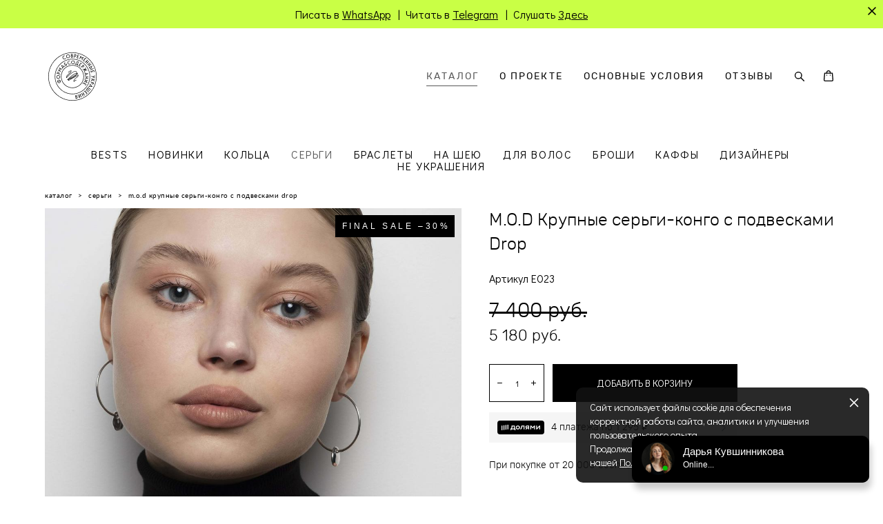

--- FILE ---
content_type: text/html; charset=UTF-8
request_url: https://jwlry.ru/shop/E023-sergi-fluid-mod-serebro
body_size: 20158
content:
<!-- Vigbo-cms //cdn-st2.vigbo.com/u21859/25369/ portland -->
<!DOCTYPE html>
<html lang="ru">
<head>
    <script>var _createCookie=function(e,o,t){var i,n="";t&&((i=new Date).setTime(i.getTime()+864e5*t),n="; expires="+i.toGMTString()),document.cookie=e+"="+o+n+"; path=/"};function getCookie(e){e=document.cookie.match(new RegExp("(?:^|; )"+e.replace(/([\.$?*|{}\(\)\[\]\\\/\+^])/g,"\\$1")+"=([^;]*)"));return e?decodeURIComponent(e[1]):void 0}"bot"==getCookie("_gphw_mode")&&_createCookie("_gphw_mode","humen",0);</script>
    <meta charset="utf-8">
<title>Крупные серьги-конго с подвесками Drop от M.O.D – купить в интернет-магазине Форма & Содержание</title>
<meta name="keywords" content="серьги, mod, modjewelry, серебро, современные, ювелирные, украшения, ручная, работа, галерея, форма, содержание, позолота, родирование, fluid" />
<meta name="description" content="Асимметрия, искаженные формы, «уплывающие» фактуры и застывшие капли – энергия природы, с ее свободой, дикостью, гибкостью и сражающей на повал мягкостью.
Цена - 7 400 руб. Быстрая доставка. Бесплатно от 20 000 рублей в пределах МКАД
☎️ +7(925)14-14-889
Все украшения от M.O.D в одноименном разделе" />
    <meta property="og:title" content="Крупные серьги-конго с подвесками Drop от M.O.D – купить в интернет-магазине Форма &amp; Содержание" />
    <meta property="og:description" content="Асимметрия, искаженные формы, «уплывающие» фактуры и застывшие капли – энергия природы, с ее свободой, дикостью, гибкостью и сражающей на повал мягкостью.
Цена - 7 400 руб. Быстрая доставка. Бесплатно от 20 000 рублей в пределах МКАД
☎️ +7(925)14-14-889
Все украшения от M.O.D в одноименном разделе" />
    <meta property="og:url" content="https://jwlry.ru/shop/E023-sergi-fluid-mod-serebro" />
    <meta property="og:type" content="website" />
        <meta property="og:image" content="//cdn-sh1.vigbo.com/shops/19319/products/22151820/images/3-3deab97794c03871cbf189efea0be5d7.jpg" />
        <meta property="og:image" content="//cdn-st2.vigbo.com/u21859/25369/logo/u-185d75bd27162dd28aa969cf6507d26a@2x.png" />
        <meta property="og:image" content="//cdn-sh1.vigbo.com/shops/19319/products/22151820/images/3-52809d556c3a542cf2f57c38dde1d928.jpg" />

<meta name="viewport" content="width=device-width, initial-scale=1">


	<link rel="shortcut icon" href="//cdn-st2.vigbo.com/u21859/25369/favicon.ico?ver=5faa7a10a0f05" type="image/x-icon" />

<!-- Blog RSS -->

<!-- Preset CSS -->
    <script>window.use_preset = false;</script>

<script>
    window.cdn_paths = {};
    window.cdn_paths.modules = '//cdn-s.vigbo.com/cms/kevin2/site/' + 'dev/scripts/site/';
    window.cdn_paths.site_scripts = '//cdn-s.vigbo.com/cms/kevin2/site/' + 'dev/scripts/';
</script>
    <link href="https://fonts.googleapis.com/css?family=Abel|Alegreya:400,400i,700,700i,800,800i,900,900i|Alex+Brush|Amatic+SC:400,700|Andika|Anonymous+Pro:400i,700i|Anton|Arimo:400,400i,700,700i|Arsenal:400,400i,700,700i|Asap:400,400i,500,500i,600,600i,700,700i|Bad+Script|Baumans|Bitter:100,100i,200,200i,300,300i,400i,500,500i,600,600i,700i,800,800i,900,900i|Brygada+1918:400,700,400i,700i|Cactus+Classical+Serif|Carlito:400,700,400i,700i|Chocolate+Classical+Sans|Comfortaa:300,400,500,600,700|Commissioner:100,200,300,400,500,600,700,800,900|Cormorant:300i,400i,500,500i,600,600i,700i|Cormorant+Garamond:300i,400i,500,500i,600,600i,700i|Cormorant+Infant:300i,400i,500,500i,600,600i,700i|Cousine:400,400i,700,700i|Crafty+Girls|Cuprum:400,400i,700,700i|Days+One|Dela+Gothic+One|Delius+Unicase:400,700|Didact+Gothic|Dosis|EB+Garamond:400i,500,500i,600,600i,700i,800,800i|Euphoria+Script|Exo|Exo+2:100,100i,200,200i,300i,400i,500,500i,600,600i,700i,800,800i,900,900i|Federo|Fira+Code:300,500,600|Fira+Sans:100,100i,200,200i,300i,400i,500,500i,600,600i,700i,800,800i,900,900i|Fira+Sans+Condensed:100,100i,200,200i,300i,400i,500,500i,600,600i,700i,800,800i,900,900i|Forum|Gentium+Book+Plus:400,700,400i,700i|Gentium+Plus:400,700,400i,700i|Geologica:100,200,300,400,500,600,700,800,900|Glegoo:400,700|Golos+Text:400,500,600,700,800,900|Gudea:400,400i,700|Handlee|IBM+Plex+Mono:100,100i,200,200i,300i,400i,500,500i,600,600i,700i|IBM+Plex+Sans:100,100i,200,200i,300i,400i,500,500i,600,600i,700i|IBM+Plex+Serif:100,100i,200,200i,300,300i,400,400i,500,500i,600,600i,700,700i|Inter:100,200,300,400,500,600,700,800,900|Inter+Tight:100,200,300,400,500,600,700,800,900,100i,200i,300i,400i,500i,600i,700i,800i,900i|Istok+Web:400,400i,700,700i|JetBrains+Mono:100,100i,200,200i,300,300i,400,400i,500,500i,600,600i,700,700i,800,800i|Jost:100,100i,200,200i,300,300i,400,400i,500,500i,600,600i,700,700i,800,800i,900,900i|Jura:400,300,500,600,700|Kelly+Slab|Kranky|Krona+One|Leckerli+One|Ledger|Liter|Lobster|Lora:400,400i,700,700i,500,500i,600,600i|Lunasima:400,700|Manrope:200,300,400,500,600,700,800|Marck+Script|Marko+One|Marmelad|Merienda+One|Merriweather:300i,400i,700i,900,900i|Moderustic:300,400,500,600,700,800|Montserrat:300i,400i,500,500i,600,600i,700i,800,800i,900,900i|Montserrat+Alternates:100,100i,200,200i,300,300i,400,400i,500,500i,600,600i,700,700i,800,800i,900,900i|Mulish:200,300,400,500,600,700,800,900,200i,300i,400i,500i,600i,700i,800i,900i|Neucha|Noticia+Text:400,400i,700,700i|Noto+Sans:400,400i,700,700i|Noto+Sans+Mono:100,200,300,400,500,600,700,800,900|Noto+Serif:400,400i,700,700i|Noto+Serif+Display:100,200,300,400,500,600,700,800,900,100i,200i,300i,400i,500i,600i,700i,800i,900i|Nova+Flat|Nova+Oval|Nova+Round|Nova+Slim|Nunito:400,200,200i,300,300i,400i,600,600i,700,700i,800,800i,900,900i|Old+Standard+TT:400i|Open+Sans:300i,400i,600,600i,700i,800,800i|Open+Sans+Condensed:300,300i,700|Oranienbaum|Original+Surfer|Oswald:200,500,600|Oxygen:300|Pacifico|Philosopher:400,400i,700,700i|Piazzolla:100,200,300,400,500,600,700,800,900,100i,200i,300i,400i,500i,600i,700i,800i,900i|Play:400,700|Playfair+Display:400,700,400i,500,500i,600,600i,700i,800,800i,900,900i|Playfair+Display+SC|Poiret+One|Press+Start+2P|Prosto+One|PT+Mono|PT+Sans:400i,700i|PT+Sans+Caption:400,700|PT+Sans+Narrow:400,700|PT+Serif:400i,700i|PT+Serif+Caption:400,400i|Quicksand|Raleway:100,100i,300i,400i,500,500i,600,600i,700i,800,800i,900,900i|Roboto:100,100i,300i,400i,500,500i,700i,900,900i|Roboto+Condensed:300i,400i,700i|Roboto+Mono:100,100i,200,200i,300,300i,400,400i,500,500i,600,600i,700,700i|Roboto+Slab:100,200,500,600,800,900|Rochester|Rokkitt:400,100,300,500,600,700,800,900|Rubik:300i,400i,500,500i,600,600i,700i,800,800i,900,900i|Ruslan+Display|Russo+One|Salsa|Satisfy|Scada:400,400i,700,700i|Snippet|Sofia|Source+Code+Pro:200,300,400,500,600,700,900|Source+Sans+Pro:200,300,400,600,700,900|Source+Serif+Pro:200,200i,300,300i,400,400i,600,600i,700,700i,900,900i|Spectral:200,200i,300,300i,400,400i,500,500i,600,600i,700,700i,800,800i|Stint+Ultra+Expanded|STIX+Two+Text:400,700,400i,700i|Syncopate|Tenor+Sans|Tinos:400,400i,700,700i|Trochut|Ubuntu:300i,400i,500,500i,700i|Ubuntu+Condensed|Ubuntu+Mono:400,400i,700,700i|Unbounded:200,300,400,500,600,700,800,900|Underdog|Unkempt:400,700|Voces|Wix+Madefor+Display:400,500,600,700,800|Wix+Madefor+Text:400,500,600,700,800,400i,500i,600i,700i,800i|Yeseva+One|Ysabeau:100,200,300,400,500,600,700,800,900,100i,200i,300i,400i,500i,600i,700i,800i,900i|Ysabeau+Infant:100,200,300,400,500,600,700,800,900,100i,200i,300i,400i,500i,600i,700i,800i,900i|Ysabeau+Office:100,200,300,400,500,600,700,800,900,100i,200i,300i,400i,500i,600i,700i,800i,900i|Ysabeau+SC:100,200,300,400,500,600,700,800,900|Zen+Old+Mincho&display=swap&subset=cyrillic" rel="stylesheet">
    <!-- Preconnect resource -->
    <link rel="preconnect" href="https://jwlry.ru/">
    <link rel="preconnect" href="//cdn-s.vigbo.com/cms/kevin2/site/">
    <link rel="preconnect" href="//cdn-sh.vigbo.com">

    <!-- Preload JS -->
    <link rel="preload" as="script" href="//cdn-s.vigbo.com/cms/kevin2/site/dev/scripts/vendor/jquery-3.3.1.min.js?ver=uzimSt">
    <link rel="preload" as="script" href="//cdn-s.vigbo.com/cms/kevin2/site/prod/js/site.js?ver=uzimSt">

            <!-- React Preload JS -->
        <link rel="preload" as="script" href="//cdn-s.vigbo.com/cms/kevin2/site/prod/js/runtime-main.js?ver=uzimSt">
        <link rel="preload" as="script" href="//cdn-s.vigbo.com/cms/kevin2/site/prod/js/main.chunk.js?ver=uzimSt">
    
    <!-- CORE CSS -->
    
        <!-- SHOP CSS -->
    <link rel="preload" as="style" onload="this.onload=null;this.rel='stylesheet'" href="//cdn-sh.vigbo.com/vigbo-cms/styles/prod/build_shop_front.css?v=yoi6fA">
    <noscript>
        <link rel="stylesheet" type="text/css" href="//cdn-sh.vigbo.com/vigbo-cms/styles/prod/build_shop_front.css?v=yoi6fA">
    </noscript>
    
    <!-- SITE CSS -->
    <link rel="preload" as="style" onload="this.onload=null;this.rel='stylesheet'" href="//cdn-s.vigbo.com/cms/kevin2/site/prod/css/build_cms_front.css?v=yoi6fA">
    <noscript>
        <link rel="stylesheet" type="text/css" href="//cdn-s.vigbo.com/cms/kevin2/site/prod/css/build_cms_front.css?v=yoi6fA">
    </noscript>

        <!-- CUSTOM SHOP CSS -->
    <link rel="preload" as="style" onload="this.onload=null;this.rel='stylesheet'" href="https://jwlry.ru/css/custom-shop.css?v=46.1085">
    <noscript>
        <link rel="stylesheet" type="text/css" href="https://jwlry.ru/css/custom-shop.css?v=46.1085">
    </noscript>
    
        <!-- React styles -->
    <link rel="preload" as="style" onload="this.onload=null;this.rel='stylesheet'" href="//cdn-s.vigbo.com/cms/kevin2/site/prod/css/main.chunk.css?ver=uzimSt">
    <noscript>
        <link rel="stylesheet" type="text/css" href="//cdn-s.vigbo.com/cms/kevin2/site/prod/css/main.chunk.css?ver=uzimSt">
    </noscript>
    <!-- /React styles -->
    
    <!-- LIFE CHANGED CSS -->
            <link rel="preload" as="style" onload="this.onload=null;this.rel='stylesheet'" href="https://jwlry.ru/css/custom.css?v=46.1085">
        <noscript>
            <link rel="stylesheet" type="text/css" href="https://jwlry.ru/css/custom.css?v=46.1085">
        </noscript>
    
    
                <style>:root{--DE-menu__menu-style-link-color:rgba(0,0,0,0);}</style>
            <link rel="preload" as="style" onload="this.onload=null;this.rel='stylesheet'" href="https://jwlry.ru/css/css_user.css?v=46.1085">
        <noscript>
            <link rel="stylesheet" type="text/css" href="https://jwlry.ru/css/css_user.css?v=46.1085">
        </noscript>
    
    
    <!-- Yandex.Metrika counter -->
<script type="text/javascript" >
   (function(m,e,t,r,i,k,a){m[i]=m[i]||function(){(m[i].a=m[i].a||[]).push(arguments)};
   m[i].l=1*new Date();k=e.createElement(t),a=e.getElementsByTagName(t)[0],k.async=1,k.src=r,a.parentNode.insertBefore(k,a)})
   (window, document, "script", "https://mc.yandex.ru/metrika/tag.js", "ym");

   ym(45413367, "init", {
        clickmap:true,
        trackLinks:true,
        accurateTrackBounce:true,
        webvisor:true,
        ecommerce:"dataLayer"
   });
</script>
<noscript><div><img src="https://mc.yandex.ru/watch/45413367" style="position:absolute; left:-9999px;" alt="" /></div></noscript>
<!-- /Yandex.Metrika counter -->

<meta name="p:domain_verify" content="d405280beb82383abe5f2bbc286fa29f"/>

<script type="text/javascript" src="//api.venyoo.ru/wnew.js?wc=venyoo/default/science&widget_id=5284050391138304"></script>

<script type="text/javascript">!function(){var t=document.createElement("script");t.type="text/javascript",t.async=!0,t.src='https://vk.com/js/api/openapi.js?169',t.onload=function(){VK.Retargeting.Init("VK-RTRG-1269381-1EHYk"),VK.Retargeting.Hit()},document.head.appendChild(t)}();</script><noscript><img src="https://vk.com/rtrg?p=VK-RTRG-1269381-1EHYk" style="position:fixed; left:-999px;" alt=""/></noscript>

<meta property="twitter:card" content="summary_large_image">    <style>
    .adaptive-desktop .custom__content--max-width,
    .adaptive-desktop .md-infoline__wrap {
        max-width: 1820px;
    }
</style>
    <script src="//cdn-s.vigbo.com/cms/kevin2/site/dev/scripts/vendor/jquery-3.3.1.min.js?ver=uzimSt"></script>

    </head>


	



    <body data-template="portland" class="f__preset-box f__site f__2 loading locale_ru portland mod--search-enable mod--img-logo mod--header-fixed mod--menu-action-on-scroll mod--menu-load-on-scroll mod--menu-effect-from-top mod--infoline-cross-enable desktop mod--shop-page adaptive-desktop mod--horizontal-menu mod--infoline-enable bot-version js--loading-cascade mod--font-none-preset layout-logo-left--from-logo   " data-preview="">

            
    
                        <!-- Инфополоса -->
            <div id="md-infoline" class="md-infoline js--infoline  ">
                    <div class="md-infoline__close" data-infoline-close>
            <svg width="12px" height="12px" viewBox="0 0 12 12">
                <g stroke="none" stroke-width="1" fill="none" fill-rule="evenodd">
                    <g  transform="translate(-893.000000, -308.000000)" fill="currentColor" fill-rule="nonzero">
                        <path d="M898.46967,313.46967 L899.53033,313.46967 L899,312.93934 L898.46967,313.46967 L897.93934,314 L893.46967,309.53033 C892.762563,308.823223 893.823223,307.762563 894.53033,308.46967 L899,312.93934 L903.46967,308.46967 C904.176777,307.762563 905.237437,308.823223 904.53033,309.53033 L900.06066,314 L904.53033,318.46967 C905.237437,319.176777 904.176777,320.237437 903.46967,319.53033 L899,315.06066 L894.53033,319.53033 C893.823223,320.237437 892.762563,319.176777 893.46967,318.46967 L897.93934,314 L898.46967,313.46967 Z M899.53033,313.46967 L899,312.93934 L898.46967,313.46967 L899.53033,313.46967 C899.237437,313.176777 898.762563,313.176777 898.46967,313.46967 L899.53033,313.46967 Z"></path>
                    </g>
                </g>
            </svg>
        </div>
                <div class="md-infoline__cont f__3">
            <div class="md-infoline__wrap custom__content--max-width">
                                <p class="f__3 f__mt-0 f__mb-0" style="text-align: center;"><font color="#000000" face="Didact Gothic" size="3">Писать в <u><a href="https://wa.me/79251414889" target="_blank">WhatsApp</a></u>&nbsp; | &nbsp;Читать в <u><a href="https://t.me/jwlry" target="_blank">Telegram</a></u> &nbsp;| &nbsp;Слушать <u><a href="https://t.me/provincialdisco" target="_blank">Здесь</a></u></font></p>                            </div>
        </div>
    
</div>
    <div class="md-infoline-assets">
        <script>
            let infolineTypeTpl = 'tech'; /* Миграция и смена дизайна*/
			const infolineDBVersionTpl = "194";
            let infoscripeStorage = localStorage.getItem('infostripe');
            const infostripeData = JSON.parse(infoscripeStorage);
			let infolineinfolineFirstJSTpl = false;

            if(!infoscripeStorage || (infoscripeStorage && (infostripeData.version !== infolineDBVersionTpl))) {
                infolineinfolineFirstJSTpl = true;
                $('body').addClass('is--infoline-firstopen');
            }
        </script>
        <script>
			infolineTypeTpl = 'user'; /* Используется обычной полосой */
			const infolineCrossSettingTpl = "true";
        </script>
<style>
    .md-infoline__cont {
    padding-top: 10px;
    padding-bottom: 10px;
}
    .md-infoline {
        background: #c9ff45;
    }
.md-infoline__close svg path {
        fill: #000000;
    }
/* Цвет крестика не используется после задачи MAIN-3592
.md-infoline__close:hover svg path  {
        fill: ;
    }
*/
</style>
        </div>

                <div class="l-wrap js-wrap">

    <header class="l-header l-header-main js-header-main layout-logo-left--from-logo  ">
    <div class="l-header__wrapper custom__header-decorate-line custom__menu-bg-rgb custom__header-padding-y mod--show-menu-after-logo-load mod--effect-move-from-top">
        <div class="l-header__cont ">

            <div class="l-header__row">

                <div class="l-header__col0 l-header__col l-header__mobile--box"><!-- mobile menu -->
                    <!-- basket icon for mobile -->
                                            <div class="md-menu__icons mod--right md-menu__li-l1">
                            <!-- Если есть поиск или корзина -->
    <div class="l-header__icons--box f__menu">
        &nbsp; <!-- для выравнивания по вертикали (дублирует размер шрифта) -->

        <div class="l-header__icons--wrap">
            <div class="js--iconBasketWrapper" >
                 <!-- если не только Поиск и есть Магазин -->
                    <!-- то выводим корзину -->
                    <div class="js--iconBasketView shop_page l-header__icon l-header__icon--cart" >
                        <a href='/shop/cart' class='shop-basket--box lnk-cart design_editor-icons' data-id='shop-cart-widget'>
                            <span class='shop-basket'>
                                                                    <!-- Basket 02 -->
                                  <svg xmlns="http://www.w3.org/2000/svg" viewBox="0 0 15.5 17.5"><path class="basket-svg-style basket-svg-edit-round" d="M5,4.48V3.42A2.69,2.69,0,0,1,7.75.75h0a2.69,2.69,0,0,1,2.72,2.67V4.48"/><path class="basket-svg-style basket-svg-edit-round" d="M13.23,16.75h-11A1.51,1.51,0,0,1,.75,15.26s0,0,0-.07l1-10.7h12l1,10.7a1.5,1.5,0,0,1-1.45,1.56Z"/><path class="basket-svg-style basket-svg-edit-round" d="M10.47,7.68h0"/><path class="basket-svg-style basket-svg-edit-round" d="M5,7.68H5"/></svg>

                                                            </span>
                            <span class='shop-cart-widget-amount'>
                                                            </span>
                        </a>
                    </div>
                
            </div>

                            <div class="l-header__icon l-header__icon--search">
                    <a class="searchform__svg js--open_searchform design_editor-icons">
                        <svg xmlns="http://www.w3.org/2000/svg" viewBox="0 0 15.5 17.5"><ellipse class="search-svg-style" cx="5.92" cy="8.01" rx="5.17" ry="5.13"/><line class="search-svg-style" x1="9.59" y1="11.64" x2="14.75" y2="16.75"/></svg>
                    </a>
                </div>
                    </div>

        <!-- Add separator -->
                <!-- -->
    </div>
                        </div>
                                    </div>

                <div class="l-header__col1 l-header__col l-header__logo--box mod--set-logo-max-width">
                    <div id='logoWrap' class='logo__wrap' data-lt="" >
                        
<div class="logo logo-image">
	<a href="https://jwlry.ru/">
		

			
			<img src="[data-uri]"
				 data-src="//cdn-st2.vigbo.com/u21859/25369/logo/u-185d75bd27162dd28aa969cf6507d26a.png?v=46.1085"
				 alt="Логотип Форма & Содержание"
				 title="Логотип Форма & Содержание"
				 class=" mod--has-logo2x mod--has-logo1x "
				 						data-src2x="//cdn-st2.vigbo.com/u21859/25369/logo/u-185d75bd27162dd28aa969cf6507d26a@2x.png?v=46.1085"
						data-width2x="80"
				 			/>
			</a>

</div>
                    </div>
                </div>

                <div class="l-header__col2 l-header__col l-header__menu--box">

                    <nav class='md-menu' data-menu-type="origin">
                        			<ul class="menu md-menu__main js--menu__main is--level1  mod--menu_underline		 mod--menu_center"><li  id="2010902" data-id="2010902" class="md-menu__li-l1 menu-item js--menu__li-l1  active"><a class="md-menu__href-l1 is--link-level1 f__menu mod--href-l1__shop js--shop-categories-link height1 big-height5" data-name="КАТАЛОГ" data-url="shop" href="https://jwlry.ru/shop"  >КАТАЛОГ</a></li><li  id="2103179" data-id="2103179" class="md-menu__li-l1 menu-item js--menu__li-l1 "><a class="md-menu__href-l1 is--link-level1 f__menu height1 big-height5" href="https://jwlry.ru/o-proekte"  >О ПРОЕКТЕ</a></li><li  id="3091172" data-id="3091172" class="md-menu__li-l1 menu-item js--menu__li-l1  with-sub"><a class="md-menu__href-l1 js--menu-mobile-sildetoggle is--link-level1 f__menu  height1 big-height5" href="https://jwlry.ru/oplata-i-dostavka"  >ОСНОВНЫЕ УСЛОВИЯ</a><div class="md-menu__wrap-l2 js--menu-submenu" id="sub-3091172" data-parent-id="3091172"><ul class="mod--submenu-center js--menu-submenu__ul mod--custom-scrollbar__not-mac"><li class="md-menu__li-l2 "><a class="md-menu__href-l2 f__sub-menu" href="https://jwlry.ru/oplata-i-dostavka"  >ОПЛАТА И ДОСТАВКА</a></li><li class="md-menu__li-l2 "><a class="md-menu__href-l2 f__sub-menu" href="https://jwlry.ru/addicteds-card"  >ПРОГРАММА ЛОЯЛЬНОСТИ</a></li><li class="md-menu__li-l2 "><a class="md-menu__href-l2 f__sub-menu" href="https://jwlry.ru/garantija"  >ГАРАНТИЯ</a></li><li class="md-menu__li-l2 "><a class="md-menu__href-l2 f__sub-menu" href="https://jwlry.ru/ukrashenie-pod-zakaz"  >УКРАШЕНИЕ ПОД ЗАКАЗ</a></li></ul></div></li><li  id="3357605" data-id="3357605" class="md-menu__li-l1 menu-item js--menu__li-l1 "><a class="md-menu__href-l1 is--link-level1 f__menu height1 big-height5" href="https://jwlry.ru/otzyvy"  >ОТЗЫВЫ</a></li></ul><div class="md-menu-mobile__socials social-icons"><div class="social-icons-wrapper"></div></div>
                        <div class="js--menu-icons md-menu__icons md-menu__li-l1 md-menu__has-separator shop_page" >
                            <!-- Если есть поиск или корзина -->
    <div class="l-header__icons--box f__menu">
        &nbsp; <!-- для выравнивания по вертикали (дублирует размер шрифта) -->

        <div class="l-header__icons--wrap">
            <div class="js--iconBasketWrapper" >
                 <!-- если не только Поиск и есть Магазин -->
                    <!-- то выводим корзину -->
                    <div class="js--iconBasketView shop_page l-header__icon l-header__icon--cart" >
                        <a href='/shop/cart' class='shop-basket--box lnk-cart design_editor-icons' data-id='shop-cart-widget'>
                            <span class='shop-basket'>
                                                                    <!-- Basket 02 -->
                                  <svg xmlns="http://www.w3.org/2000/svg" viewBox="0 0 15.5 17.5"><path class="basket-svg-style basket-svg-edit-round" d="M5,4.48V3.42A2.69,2.69,0,0,1,7.75.75h0a2.69,2.69,0,0,1,2.72,2.67V4.48"/><path class="basket-svg-style basket-svg-edit-round" d="M13.23,16.75h-11A1.51,1.51,0,0,1,.75,15.26s0,0,0-.07l1-10.7h12l1,10.7a1.5,1.5,0,0,1-1.45,1.56Z"/><path class="basket-svg-style basket-svg-edit-round" d="M10.47,7.68h0"/><path class="basket-svg-style basket-svg-edit-round" d="M5,7.68H5"/></svg>

                                                            </span>
                            <span class='shop-cart-widget-amount'>
                                                            </span>
                        </a>
                    </div>
                
            </div>

                            <div class="l-header__icon l-header__icon--search">
                    <a class="searchform__svg js--open_searchform design_editor-icons">
                        <svg xmlns="http://www.w3.org/2000/svg" viewBox="0 0 15.5 17.5"><ellipse class="search-svg-style" cx="5.92" cy="8.01" rx="5.17" ry="5.13"/><line class="search-svg-style" x1="9.59" y1="11.64" x2="14.75" y2="16.75"/></svg>
                    </a>
                </div>
                    </div>

        <!-- Add separator -->
                <!-- -->
    </div>
                        </div>
                    </nav>
                </div>

                <div class="l-header__col3 l-header__col l-header__ham--box" data-count-pages="4">
    <div class="md-menu__hamburger js-mob-menu-open">
        <svg height="20px" xmlns="http://www.w3.org/2000/svg" viewBox="0 0 18 17.5"><line class="hamburger-svg-style" y1="1" x2="18" y2="1"/><line class="hamburger-svg-style" y1="7" x2="18" y2="7"/><line class="hamburger-svg-style" y1="13" x2="18" y2="13"/></svg>
    </div>
</div>

            </div>
        </div>
    </div>
</header>








        <!-- Mobile menu -->
        <!-- mobile menu -->
<div  data-menu-type="mobile" data-custom-scroll data-set-top="stay-in-window" class="custom__header-decorate-line mod--custom-scroll-hidden mod--custom-scroll-resize md-menu--mobile js--menu--mobile mod--set-top--stop-mobile">
    <div class="md-menu--mobile__cont js--menu-mobile__cont">
                <div class="md-menu__icons mod--right md-menu__li-l1 js--menu__li-l1">
            <!-- Если есть поиск или корзина -->
    <div class="l-header__icons--box f__menu">
        &nbsp; <!-- для выравнивания по вертикали (дублирует размер шрифта) -->

        <div class="l-header__icons--wrap">
            <div class="js--iconBasketWrapper" >
                 <!-- если не только Поиск и есть Магазин -->
                    <!-- то выводим корзину -->
                    <div class="js--iconBasketView shop_page l-header__icon l-header__icon--cart" >
                        <a href='/shop/cart' class='shop-basket--box lnk-cart design_editor-icons' data-id='shop-cart-widget'>
                            <span class='shop-basket'>
                                                                    <!-- Basket 02 -->
                                  <svg xmlns="http://www.w3.org/2000/svg" viewBox="0 0 15.5 17.5"><path class="basket-svg-style basket-svg-edit-round" d="M5,4.48V3.42A2.69,2.69,0,0,1,7.75.75h0a2.69,2.69,0,0,1,2.72,2.67V4.48"/><path class="basket-svg-style basket-svg-edit-round" d="M13.23,16.75h-11A1.51,1.51,0,0,1,.75,15.26s0,0,0-.07l1-10.7h12l1,10.7a1.5,1.5,0,0,1-1.45,1.56Z"/><path class="basket-svg-style basket-svg-edit-round" d="M10.47,7.68h0"/><path class="basket-svg-style basket-svg-edit-round" d="M5,7.68H5"/></svg>

                                                            </span>
                            <span class='shop-cart-widget-amount'>
                                                            </span>
                        </a>
                    </div>
                
            </div>

                            <div class="l-header__icon l-header__icon--search">
                    <a class="searchform__svg js--open_searchform design_editor-icons">
                        <svg xmlns="http://www.w3.org/2000/svg" viewBox="0 0 15.5 17.5"><ellipse class="search-svg-style" cx="5.92" cy="8.01" rx="5.17" ry="5.13"/><line class="search-svg-style" x1="9.59" y1="11.64" x2="14.75" y2="16.75"/></svg>
                    </a>
                </div>
                    </div>

        <!-- Add separator -->
                <!-- -->
    </div>
        </div>
        
        			<ul class="menu md-menu__main js--menu__main is--level1  mod--menu_underline		 mod--menu_center"><li  id="2010902" data-id="2010902" class="md-menu__li-l1 menu-item js--menu__li-l1  active"><a class="md-menu__href-l1 is--link-level1 f__menu mod--href-l1__shop js--shop-categories-link height1 big-height5" data-name="КАТАЛОГ" data-url="shop" href="https://jwlry.ru/shop"  >КАТАЛОГ</a></li><li  id="2103179" data-id="2103179" class="md-menu__li-l1 menu-item js--menu__li-l1 "><a class="md-menu__href-l1 is--link-level1 f__menu height1 big-height5" href="https://jwlry.ru/o-proekte"  >О ПРОЕКТЕ</a></li><li  id="3091172" data-id="3091172" class="md-menu__li-l1 menu-item js--menu__li-l1  with-sub"><a class="md-menu__href-l1 js--menu-mobile-sildetoggle is--link-level1 f__menu  height1 big-height5" href="https://jwlry.ru/oplata-i-dostavka"  >ОСНОВНЫЕ УСЛОВИЯ</a><div class="md-menu__wrap-l2 js--menu-submenu" id="sub-3091172" data-parent-id="3091172"><ul class="mod--submenu-center js--menu-submenu__ul mod--custom-scrollbar__not-mac"><li class="md-menu__li-l2 "><a class="md-menu__href-l2 f__sub-menu" href="https://jwlry.ru/oplata-i-dostavka"  >ОПЛАТА И ДОСТАВКА</a></li><li class="md-menu__li-l2 "><a class="md-menu__href-l2 f__sub-menu" href="https://jwlry.ru/addicteds-card"  >ПРОГРАММА ЛОЯЛЬНОСТИ</a></li><li class="md-menu__li-l2 "><a class="md-menu__href-l2 f__sub-menu" href="https://jwlry.ru/garantija"  >ГАРАНТИЯ</a></li><li class="md-menu__li-l2 "><a class="md-menu__href-l2 f__sub-menu" href="https://jwlry.ru/ukrashenie-pod-zakaz"  >УКРАШЕНИЕ ПОД ЗАКАЗ</a></li></ul></div></li><li  id="3357605" data-id="3357605" class="md-menu__li-l1 menu-item js--menu__li-l1 "><a class="md-menu__href-l1 is--link-level1 f__menu height1 big-height5" href="https://jwlry.ru/otzyvy"  >ОТЗЫВЫ</a></li></ul><div class="md-menu-mobile__socials social-icons"><div class="social-icons-wrapper"></div></div>
        <span class="js-close-mobile-menu close-mobile-menu">
        <!--<svg width="20px" height="20px"  xmlns="http://www.w3.org/2000/svg" viewBox="0 0 14.39 17.5"><line class="close-menu-burger" x1="0.53" y1="2.04" x2="13.86" y2="15.37"/><line class="close-menu-burger" x1="0.53" y1="15.37" x2="13.86" y2="2.04"/></svg>-->
            <svg xmlns="http://www.w3.org/2000/svg" width="18" height="18" viewBox="0 0 18 18"><path class="close-menu-burger" fill="none" fill-rule="evenodd" stroke="#fff" stroke-linecap="round" stroke-linejoin="round" stroke-width="1.5" d="M9 9.5l8-8-8 8-8-8 8 8zm0 0l8 8-8-8-8 8 8-8z"/></svg>
        </span>
    </div>
</div>

        <!-- Blog Slider -->
        
        <!-- CONTENT -->
        <div class="l-content l-content--main  desktop ">
            <section class="l-content--box l-content--box-shop js--box-shop shopProductPage" data-hash="shop" data-structure="">
    <div class="container custom__content--max-width">
        <div class="page shop-product autotest--shop-product ">

        <nav class="shop-menu horizontal-dropdown">
        <ul>
            
                                <li class="shop-menu-item ">
                    <a class="shop-menu__href-level-1 de--shop-menu__li-level-1 f__s_category f__3" href="https://jwlry.ru/shop/best-sellers">
                        BESTS                    </a>
                                    </li>
                <li class="shop-menu__href-level-1 de--shop-menu__li-level-1 separator f__s_category f__3 f__mt-0 f__mb-0"></li>
            
                                <li class="shop-menu-item ">
                    <a class="shop-menu__href-level-1 de--shop-menu__li-level-1 f__s_category f__3" href="https://jwlry.ru/shop/new">
                        НОВИНКИ                    </a>
                                    </li>
                <li class="shop-menu__href-level-1 de--shop-menu__li-level-1 separator f__s_category f__3 f__mt-0 f__mb-0"></li>
            
                                <li class="shop-menu-item ">
                    <a class="shop-menu__href-level-1 de--shop-menu__li-level-1 f__s_category f__3" href="https://jwlry.ru/shop/koltsa">
                        КОЛЬЦА                    </a>
                                    </li>
                <li class="shop-menu__href-level-1 de--shop-menu__li-level-1 separator f__s_category f__3 f__mt-0 f__mb-0"></li>
            
                                <li class="shop-menu-item active">
                    <a class="shop-menu__href-level-1 de--shop-menu__li-level-1 f__s_category f__3" href="https://jwlry.ru/shop/sergi">
                        СЕРЬГИ                    </a>
                                    </li>
                <li class="shop-menu__href-level-1 de--shop-menu__li-level-1 separator f__s_category f__3 f__mt-0 f__mb-0"></li>
            
                                <li class="shop-menu-item ">
                    <a class="shop-menu__href-level-1 de--shop-menu__li-level-1 f__s_category f__3" href="https://jwlry.ru/shop/bracelets">
                        БРАСЛЕТЫ                    </a>
                                    </li>
                <li class="shop-menu__href-level-1 de--shop-menu__li-level-1 separator f__s_category f__3 f__mt-0 f__mb-0"></li>
            
                                <li class="shop-menu-item ">
                    <a class="shop-menu__href-level-1 de--shop-menu__li-level-1 f__s_category f__3" href="https://jwlry.ru/shop/nasheyu">
                        НА ШЕЮ                    </a>
                                    </li>
                <li class="shop-menu__href-level-1 de--shop-menu__li-level-1 separator f__s_category f__3 f__mt-0 f__mb-0"></li>
            
                                <li class="shop-menu-item ">
                    <a class="shop-menu__href-level-1 de--shop-menu__li-level-1 f__s_category f__3" href="https://jwlry.ru/shop/na-volosy">
                        ДЛЯ ВОЛОС                    </a>
                                    </li>
                <li class="shop-menu__href-level-1 de--shop-menu__li-level-1 separator f__s_category f__3 f__mt-0 f__mb-0"></li>
            
                                <li class="shop-menu-item ">
                    <a class="shop-menu__href-level-1 de--shop-menu__li-level-1 f__s_category f__3" href="https://jwlry.ru/shop/broshi">
                        БРОШИ                    </a>
                                    </li>
                <li class="shop-menu__href-level-1 de--shop-menu__li-level-1 separator f__s_category f__3 f__mt-0 f__mb-0"></li>
            
                                <li class="shop-menu-item ">
                    <a class="shop-menu__href-level-1 de--shop-menu__li-level-1 f__s_category f__3" href="https://jwlry.ru/shop/kaffy">
                        КАФФЫ                    </a>
                                    </li>
                <li class="shop-menu__href-level-1 de--shop-menu__li-level-1 separator f__s_category f__3 f__mt-0 f__mb-0"></li>
            
                                <li class="shop-menu-item ">
                    <a class="shop-menu__href-level-1 de--shop-menu__li-level-1 f__s_category f__3" href="https://jwlry.ru/shop/brands">
                        ДИЗАЙНЕРЫ                    </a>
                                    </li>
                <li class="shop-menu__href-level-1 de--shop-menu__li-level-1 separator f__s_category f__3 f__mt-0 f__mb-0"></li>
            
                                <li class="shop-menu-item ">
                    <a class="shop-menu__href-level-1 de--shop-menu__li-level-1 f__s_category f__3" href="https://jwlry.ru/shop/accessories">
                        НЕ УКРАШЕНИЯ                    </a>
                                    </li>
                <li class="shop-menu__href-level-1 de--shop-menu__li-level-1 separator f__s_category f__3 f__mt-0 f__mb-0"></li>
                    </ul>
    </nav>
        <div class="schop-content-wrapper js-shop-content-wrapper ">
                    <!-- +Breadcrumbs -->
            <nav class="shop-bread-crumbs autotest--shop-bread-crumbs f__s_crumbs f__3 de--shop-breadcrumbs__font-family">
                <a href="https://jwlry.ru/shop" class="de--shop-breadcrumbs__font-family">каталог</a>
                <span class="shop-separator">&GT;</span>

                
                                <a href="https://jwlry.ru/shop/sergi" class="de--shop-breadcrumbs__font-family">серьги</a>
                <span class="shop-separator">&GT;</span>
                
                <span>m.o.d крупные серьги-конго с подвесками drop</span>
            </nav>
            <!-- -Breadcrumbs -->
        
        
<div class="product-gallery layout-feed">
    <div class="product-main-image ">

	
			
				<div class="product-image">
					
					<img                             fetchpriority="high"
                                                data-number="0"
                        src="data:image/gif,"  alt="M.O.D Крупные серьги-конго с подвесками Drop" class="loading copy-protect"
						data-index="0"
						data-sizes='{"2":{"width":1024,"height":1024},"3":{"width":2048,"height":2048},"500":{"width":512,"height":512}}'
						data-id="61366658"
						data-base-path="//cdn-sh1.vigbo.com/shops/19319/products/22151820/images/"
						data-file-name="3deab97794c03871cbf189efea0be5d7.jpg"
                        data-version=""
						data-width="1024"
						data-height="1024" />
				</div>

			
				<div class="product-image">
					
					<img                             loading="lazy"
                            decoding="async"
                                                data-number="1"
                        src="data:image/gif,"  alt="M.O.D Крупные серьги-конго с подвесками Drop" class="loading copy-protect"
						data-index="1"
						data-sizes='{"2":{"width":1024,"height":1024},"3":{"width":2048,"height":2048},"500":{"width":512,"height":512}}'
						data-id="61366657"
						data-base-path="//cdn-sh1.vigbo.com/shops/19319/products/22151820/images/"
						data-file-name="52809d556c3a542cf2f57c38dde1d928.jpg"
                        data-version=""
						data-width="1024"
						data-height="1024" />
				</div>

			
				<div class="product-image">
					
					<img                             loading="lazy"
                            decoding="async"
                                                data-number="2"
                        src="data:image/gif,"  alt="M.O.D Крупные серьги-конго с подвесками Drop" class="loading copy-protect"
						data-index="2"
						data-sizes='{"2":{"width":1024,"height":1024},"3":{"width":2048,"height":2048},"500":{"width":512,"height":512}}'
						data-id="61366656"
						data-base-path="//cdn-sh1.vigbo.com/shops/19319/products/22151820/images/"
						data-file-name="13514a68ba50c3c0497f4b116dc8dc29.jpg"
                        data-version=""
						data-width="1024"
						data-height="1024" />
				</div>

			
		    </div>

</div>

<div class="shop-fsbox">


		<div class="control close">
			<a class="fsbox__nav fsbox__close" id="fsboxClose" href="#">
				<svg class="fsbox__close-ico" xmlns="http://www.w3.org/2000/svg" width="18" height="18" viewBox="0 0 18 18">
					<path class="close-menu-burger de--main__text-default-color--stroke" fill="none" fill-rule="evenodd" stroke="#fff" stroke-linecap="round" stroke-linejoin="round" stroke-width="1.5" d="M9 9.5l8-8-8 8-8-8 8 8zm0 0l8 8-8-8-8 8 8-8z"></path>
				</svg>
			</a>
		</div>
		<div class="control prev">
			<a class="fsbox__nav" id="fsboxPrev" href="#">
				<svg xmlns="http://www.w3.org/2000/svg" width="14" height="14" viewBox="0 0 16 27"
					 style="overflow: hidden; position: relative;">
					<path class="de--main__text-default-color" stroke="none"
						  d="M140.206,1140.93L152,1151.86l-2.133,2.13L136,1141.13l0.137-.13-0.131-.14L149.869,1127l2.132,2.13Z"
						  transform="translate(-136 -1127)"></path>
				</svg>

			</a>
		</div>
		<div class="control next">
			<a class="fsbox__nav" id="fsboxNext" href="#">
				<svg xmlns="http://www.w3.org/2000/svg" width="14" height="14" viewBox="0 0 16 27"
					 style="overflow: hidden; position: relative;">
					<path class="de--main__text-default-color" stroke="none"
						  d="M2815,1141.13l-13.86,12.86-2.13-2.13,11.78-10.93-11.79-11.8,2.13-2.13,13.86,13.86-0.13.14Z"
						  transform="translate(-2799 -1127)"></path>
				</svg>
			</a>
		</div>

		<div class="spinner-container">
			<div class="spinner">
                <svg class="md-preloader" viewBox="0 0 66 66" xmlns="http://www.w3.org/2000/svg"><circle class="path" fill="none" stroke-width="4" stroke-linecap="round" cx="33" cy="33" r="30"></circle></svg>
            </div>
		</div>

		<div class="shop-slides">
                            <div class="shop-slide__block js--shop-slide__block">
                    <img src="data:image/gif,"
                         alt="M.O.D Крупные серьги-конго с подвесками Drop"
                         class="loading js--copy-protect shop-slide js--shop-slide"
                         style="display: none; opacity: 0"
                        data-id="61366658"
                        data-base-path="//cdn-sh1.vigbo.com/shops/19319/products/22151820/images/"
                        data-file-name="3deab97794c03871cbf189efea0be5d7.jpg"
                        data-version=""
                        data-sizes='{"2":{"width":1024,"height":1024},"3":{"width":2048,"height":2048},"500":{"width":512,"height":512}}'
                        data-width="1024"
                        data-height="1024" />
                </div>
                            <div class="shop-slide__block js--shop-slide__block">
                    <img src="data:image/gif,"
                         alt="M.O.D Крупные серьги-конго с подвесками Drop"
                         class="loading js--copy-protect shop-slide js--shop-slide"
                         style="display: none; opacity: 0"
                        data-id="61366657"
                        data-base-path="//cdn-sh1.vigbo.com/shops/19319/products/22151820/images/"
                        data-file-name="52809d556c3a542cf2f57c38dde1d928.jpg"
                        data-version=""
                        data-sizes='{"2":{"width":1024,"height":1024},"3":{"width":2048,"height":2048},"500":{"width":512,"height":512}}'
                        data-width="1024"
                        data-height="1024" />
                </div>
                            <div class="shop-slide__block js--shop-slide__block">
                    <img src="data:image/gif,"
                         alt="M.O.D Крупные серьги-конго с подвесками Drop"
                         class="loading js--copy-protect shop-slide js--shop-slide"
                         style="display: none; opacity: 0"
                        data-id="61366656"
                        data-base-path="//cdn-sh1.vigbo.com/shops/19319/products/22151820/images/"
                        data-file-name="13514a68ba50c3c0497f4b116dc8dc29.jpg"
                        data-version=""
                        data-sizes='{"2":{"width":1024,"height":1024},"3":{"width":2048,"height":2048},"500":{"width":512,"height":512}}'
                        data-width="1024"
                        data-height="1024" />
                </div>
            		</div>


</div>

<script type="text/json" id="images-sizes">
	{"2":{"width":1024,"height":0},"3":{"width":2048,"height":0},"500":{"width":512,"height":0}}</script>

        <!-- +Description product -->
        <article class="description js-description "">
            <h1 class="name f__s_product f__h2 f__mt-0 f__mb-0 stop-css">M.O.D Крупные серьги-конго с подвесками Drop</h1>

                        <!-- +Vendor code -->
            <div class="shop-product__vendor-code js--shop-product__vendor-code f__3">
                                    Артикул                                            E023                                                </div>
            <!-- -Vendor code -->
            
                            <!-- +Price product -->
                <div class="price autotest--price">
                    <span class="product-price-min autotest--product-price-min f__2 f__s_price f__2  product-price-old autotest--product-price-old">7 400 pуб.</span><div class="product-price mod--width-discount"></div><span class="product-price-discount autotest--product-price-discount f__2 f__s_price-discount f__2">5 180 pуб.<div class="product-price"></div></span>                </div>
                <!-- -Price product -->
            
            <!-- +Aside product -->
            <div class="shop-product__aside">

                                    <!-- +Product params form -->
                    <div id="product-params-form" class="product-params" data-cssvariables-styling="true">

                        <div class="form-settings"
                            data-field-type="square"
                            data-border-type="square"
                            data-placeholder-type="hide"
                            data-field-between-distance="10"
                            data-field-bg-color="rgba(255, 255, 255, 1)"
                            data-field-border-color="rgba(0, 0, 0, 1)"
                            data-field-border-width="1"
                            data-field-focus-text-color="rgba(0, 0, 0, 1)"
                            data-field-text-style="regular"
                            data-field-font="Didact Gothic"
                            data-field-font-size="12"
                            data-field-letter-spacing="0"
                            data-field-text-color="rgba(0, 0, 0, 1)"
                            data-field-without-text-color="rgba(0, 0, 0, 1)"
                            data-button-type="square-btn"
                            data-button-distance-to-form="10"
                            data-button-align="left"
                            data-button-color="rgba(0, 0, 0, 1)"
                            data-button-hover-color="rgba(87, 87, 87, 0.7)"
                            data-button-border-color="rgba(227, 227, 227, 1)"
                            data-button-border-width="0"
                            data-button-hover-border-color="#e3e3e3"
                            data-button-hover-border-width="0"
                            data-button-text-color="#ffffff"
                            data-button-hover-text-color="#ffffff"
                            data-button-font="Didact Gothic"
                            data-button-font-size="14"
                            data-button-text-style="regular"
                            data-button-letter-spacing="0"
                            data-button-paddings="20"
                            data-button-fullwidth="n"
                        ></div>

                                                            <div id="skuerr" class="error f__3" data-prefix="Выберите"></div>
                        <div class="form__field-box form__btn-box js--form__btn-box ">
                        
                                                                                                        <div class="box-number-with-control js--box-number-with-control mod--one-line">
                                        <span class="control-minus js--control-minus">
                                            <svg class="form__field_c" xmlns="http://www.w3.org/2000/svg" width="7" height="1" viewBox="0 0 7 1"><rect width="7" height="1" rx="0.5" ry="0.5"/></svg>
                                        </span>
                                        <input type="tel" id="skucount" name="skucount"
                                            value="1" maxlength="10"
                                            class="box-number__input js--box-number__input f__3 form__field form__field_bg form__field_bdc form__field_c  form__field_ff form__field_fs form__field_fw form__field_ls"
                                            data-max-available="2"
                                            data-update-stock="1"
                                            data-unlimited=""
                                            data-border-type="square"
                                            data-border-width="1" />

                                        <span class="control-plus js--control-plus">
                                            <svg class="form__field_c" xmlns="http://www.w3.org/2000/svg" width="7" height="7" viewBox="0 0 7 7"><path d="M126.5,101H124v2.5a0.5,0.5,0,0,1-1,0V101h-2.5a0.5,0.5,0,0,1,0-1H123V97.5a0.5,0.5,0,0,1,1,0V100h2.5A0.5,0.5,0,0,1,126.5,101Z" transform="translate(-120 -97)"/></svg>
                                        </span>
                                    </div>
                                
                                                                <a href="#" class="button form__btn product__add-cart autotest--addtocart
                                mod--one-line" id="skuadd"
                                data-url="https://jwlry.ru/shop"
                                data-default="Добавить в корзину"
                                data-proccess="добавление..."
                                data-success="добавлено"
                                data-error="Ошибка добавления товара в корзину. Попробуйте еще раз."
                                data-redirect=""
                                data-redirect-url="https://jwlry.ru/shop/cart">
                                    <span class="form__btn_cont f__h4-padding f__h4-margin f__h4">
                                        Добавить в корзину                                    </span>
                                </a>

                                                                    <span class="product-count js--product-count f__3 stop-form-typo__inner after-btn">
                                        В наличии:                                         <span class="stop-form-typo__inner">2</span>
                                         шт.                                    </span>
                                
                            <input type="hidden" data-type="full" id="skuval" value="35222321">
                                                    </div>
                    </div>
                    <!-- -Product params form -->
                
                <!-- +Text product -->
                <div class="text f__2">
                        <!-- Dolyami --><a class="dolyami" href="https://jwlry.ru/dolyami">4 платежа по 1 295 ₽</a> <!-- Delivery Info -->
<div class="deliveryinfo">
<p>При покупке от 20 000 бесплатная доставка по Москве в пределах МКАД</p>
</div>
<!-- Tab links -->

<div class="tab"><button class="tablinks" id="defaultOpen" onclick="openCity(event, 'Details')">ДЕТАЛИ</button><button class="tablinks" onclick="openCity(event, 'Delivery')">ДОСТАВКА</button><button class="tablinks" onclick="openCity(event, 'Garanty')">ГАРАНТИЯ</button></div>
<!-- Tab content -->

<div class="tabcontent" id="Details">
<p>Крупные серебряные серьги-конго со съёмными подвесками в виде плавленого металла.</p>

<p>+ Серебро 925 пробы<br />
+ Покрыты родием<br />
+ Диаметр кольца &ndash; 40мм<br />
+ Вес &ndash; 3,2гр<br />
+ Замок конго<br />
+ Сделано в России, ручная работа</p>

<p>Коллекция украшений <a href="https://jwlry.ru/shop/fluid-collection-ot-mod"><u>Fluid</u></a> от <a href="https://jwlry.ru/shop/mod-jwlry-designer"><u>M.O.D</u></a></p>
</div>

<div class="tabcontent" id="Delivery">
<p>В течение двух дней с момента заказа украшение резервируется и вы можете самостоятельно забрать его из нашей галереи или получить его курьерской доставкой.</p>

<p>+ Курьер по Москве в пределах МКАД: 350₽, 1-2 дня<br />
+ Курьер по МО до 15 км от МКАД: 700₽,&nbsp;2-3 рабочих дня<br />
+ Курьерская служба в Санкт-Петербург и ЛО: 540₽, 2-3 рабочих дня<br />
+ Курьерская служба в регионы России: 500₽, срок рассчитывается индивидуально<br />
+ Стоимость и срок доставки в другие страны рассчитываются индивидуально</p>

<p><a href="https://jwlry.ru/oplata-i-dostavka"><u>Подробнее про доставку</u></a></p>
</div>

<div class="tabcontent" id="Garanty">
<p>На каждое украшение установлен гарантийный срок 6 (шесть) месяцев со дня покупки</p>

<p>+ Гарантия включает в себя чистку серебра<br />
+ Истирание родиевых покрытий, чернения и золочения НЕ ЯВЛЯЕТСЯ ДЕФЕКТОМ (естественный износ)<br />
+ Гарантия не распространяется на изделия, подвергшиеся механическому воздействию, которое повлекло изменение изначальной формы изделия, сколы, трещины и тп.</p>

<p><a href="https://jwlry.ru/garantija"><u>Подробнее про гарантию</u></a></p>
</div>
<script>
function openCity(evt, cityName) {
    var i, tabcontent, tablinks;
    tabcontent = document.getElementsByClassName("tabcontent");
    for (i = 0; i < tabcontent.length; i++) {
        tabcontent[i].style.display = "none";
    }
    tablinks = document.getElementsByClassName("tablinks");
    for (i = 0; i < tablinks.length; i++) {
        tablinks[i].className = tablinks[i].className.replace(" active", "");
    }
    document.getElementById(cityName).style.display = "block";
    evt.currentTarget.className += " active";
}

// Get the element with id="defaultOpen" and click on it
document.getElementById("defaultOpen").click();

</script>                        <!-- +Text decoration -->
                                                <!-- -Text decoration -->
                    </div>
                <!-- -Text product -->

            </div>
            <!-- -Aside product -->
                    </article>
        <!-- -Description product -->
    </div>
    <div class="additional_product_info text f__3"></div>
    <div class="clearfix"></div>

    
            <style>
    .shop-static-grid .static-grid-item .static-grid-cell {margin: 0 0 20px 20px}    </style>

    <!-- +Bind products -->
    <div class="shop-products bind_products">
        <article class="description bind_product">
            <!-- <div class="cart-panel"></div> -->
            <h3 class="name bind_product f__s_product f__h3 f__mt-0 f__mb-0 stop-css">ВАС ТАКЖЕ МОГУТ ЗАИНТЕРЕСОВАТЬ</h3>
        </article>
        <div  id="position-correct" class="shop-static-grid product-meta-bottom-left product-note-bottom products-list" data-grid-image-rate="1" data-grid-image-col="4" data-grid-item-margin="20" data-grid-image-position="outer">
                            <div class="static-grid-item">
                    <div class="static-grid-cell">
                        <a href="https://jwlry.ru/shop/OBO21-sergi-obo-handcraft-serebro" class="product">
                        <div class="image " data-width="2000" data-height="2000">
                            <span class="spinner"></span>
                            <img class="copy-protect" data-src="//cdn-sh1.vigbo.com/shops/19319/products/21586385/images/preview-e1204ca533ae9b43ffcf1b259f9faac6.jpg"  alt="Obo_handcraft Серьги Танец с белым жемчугом" border="0" data-width="2000" data-height="2000"  />

                                                                                        
                                                     </div>

                                                <div class="description f__s_base f__2">
                            <div class="cell bind-product">
                            <!--<div class="cell bind-product">-->
                                <div class="middle">

                                    <div class="product-name">
                                        Obo_handcraft Серьги Танец с белым жемчугом                                    </div>

                                                                        <div class="product-price">
                                                                                <span class="product-price-min autotest--product-price-min f__2   product-price-old autotest--product-price-old">25 200 pуб.</span><div class="product-price mod--width-discount"></div><span class="product-price-discount autotest--product-price-discount f__2 ">20 160 pуб.<div class="product-price"></div></span>                                    </div>
                                    
                                </div>
                            </div>
                        </div>
                                                </a>
                    </div>
                </div>
                                <div class="static-grid-item">
                    <div class="static-grid-cell">
                        <a href="https://jwlry.ru/shop/VER38-GOLD-sergi-verevkina-latun" class="product">
                        <div class="image " data-width="2000" data-height="2000">
                            <span class="spinner"></span>
                            <img class="copy-protect" data-src="//cdn-sh1.vigbo.com/shops/19319/products/22157750/images/preview-fdc662d6a8f045dc952c9c8ec8d24928.jpg"  alt="Verėvkina Treasures Серьги Воск в позолоте" border="0" data-width="2000" data-height="2000"  />

                                                                                        
                                                     </div>

                                                <div class="description f__s_base f__2">
                            <div class="cell bind-product">
                            <!--<div class="cell bind-product">-->
                                <div class="middle">

                                    <div class="product-name">
                                        Verėvkina Treasures Серьги Воск в позолоте                                    </div>

                                                                        <div class="product-price">
                                                                                <span class="product-price-min autotest--product-price-min f__2   product-price-old autotest--product-price-old">8 000 pуб.</span><div class="product-price mod--width-discount"></div><span class="product-price-discount autotest--product-price-discount f__2 ">5 600 pуб.<div class="product-price"></div></span>                                    </div>
                                    
                                </div>
                            </div>
                        </div>
                                                </a>
                    </div>
                </div>
                                <div class="static-grid-item">
                    <div class="static-grid-cell">
                        <a href="https://jwlry.ru/shop/NG31-GOLD-FIANIT-GREEN-monoserga-natasha-gelb-splav" class="product">
                        <div class="image " data-width="2000" data-height="2000">
                            <span class="spinner"></span>
                            <img class="copy-protect" data-src="//cdn-sh1.vigbo.com/shops/19319/products/22284374/images/preview-b4176ca62599f64ca43377e1546bc3fc.jpg"  alt="Natasha Gelb Моно-серьга G с каплей зеленого фианита" border="0" data-width="2000" data-height="2000"  />

                                                                                        
                                                     </div>

                                                <div class="description f__s_base f__2">
                            <div class="cell bind-product">
                            <!--<div class="cell bind-product">-->
                                <div class="middle">

                                    <div class="product-name">
                                        Natasha Gelb Моно-серьга G с каплей зеленого фианита                                    </div>

                                                                        <div class="product-price">
                                                                                <span class="product-price-min autotest--product-price-min f__2   product-price-old autotest--product-price-old">12 000 pуб.</span><div class="product-price mod--width-discount"></div><span class="product-price-discount autotest--product-price-discount f__2 ">9 600 pуб.<div class="product-price"></div></span>                                    </div>
                                    
                                </div>
                            </div>
                        </div>
                                                </a>
                    </div>
                </div>
                                <div class="static-grid-item">
                    <div class="static-grid-cell">
                        <a href="https://jwlry.ru/shop/SAR16-sergi-sarafan-jewelry-latun" class="product">
                        <div class="image " data-width="2000" data-height="2000">
                            <span class="spinner"></span>
                            <img class="copy-protect" data-src="//cdn-sh1.vigbo.com/shops/19319/products/26414536/images/preview-c66a1e4fa4ffc7524b1a4792ed552f5b.jpg"  alt="Sarafan Jewelry Серьги Водосбор" border="0" data-width="2000" data-height="2000"  />

                                                                                        
                                                     </div>

                                                <div class="description f__s_base f__2">
                            <div class="cell bind-product">
                            <!--<div class="cell bind-product">-->
                                <div class="middle">

                                    <div class="product-name">
                                        Sarafan Jewelry Серьги Водосбор                                    </div>

                                                                        <div class="product-price">
                                                                                <span class="product-price-min autotest--product-price-min f__2   product-price-old autotest--product-price-old">5 500 pуб.</span><div class="product-price mod--width-discount"></div><span class="product-price-discount autotest--product-price-discount f__2 ">4 400 pуб.<div class="product-price"></div></span>                                    </div>
                                    
                                </div>
                            </div>
                        </div>
                                                </a>
                    </div>
                </div>
                            <div class="clearfix"></div>
        </div>
    </div>
    <!-- -Bind products -->
<script type="text/json" data-shop-action="bind-products"></script>

    
            <!-- +Messages -->
        <div class="messages hide">
            <span id="product-out-of-stock-msg">Нет в наличии</span>
            <span id="product-out-of-stock-error">К сожалению, данного товара нет в наличии. Добавить его в корзину невозможно.</span>
            <span id="product-price-from-message">от</span>
        </div>
        <!-- -Messages -->

    
</div>

<script type="text/json" id="shop-product-label">
    {"id":"5897","shop_id":"19319","name":"SUPER SALE 30%","text":"FINAL SALE \u201330%","form":"square","options":{"display_in_catalog":"1","display_in_product":"1","margin-x":"10","margin-y":"10","padding-x":"10","padding-y":"10","bg-color":"rgba(0, 0, 0, 1)","border-color":"rgba(255, 255, 255, 1)","border-width":"0","color":"rgba(255, 255, 255, 1)","font-family":null,"font-size":"12","text-style":"regular","letter-spacing":"0.3","line-width":"2","position":"rightTop"},"product_id":"22151820","label_id":"5897"}</script>

<script type="text/json" id="shop-product-images">
    [{"alt":"M.O.D \u041a\u0440\u0443\u043f\u043d\u044b\u0435 \u0441\u0435\u0440\u044c\u0433\u0438-\u043a\u043e\u043d\u0433\u043e \u0441 \u043f\u043e\u0434\u0432\u0435\u0441\u043a\u0430\u043c\u0438 Drop","id":"61366658","name":"3deab97794c03871cbf189efea0be5d7.jpg","version":null,"sizes":{"2":{"width":1024,"height":1024},"3":{"width":2048,"height":2048},"500":{"width":512,"height":512}},"linkedOptions":[]},{"alt":"M.O.D \u041a\u0440\u0443\u043f\u043d\u044b\u0435 \u0441\u0435\u0440\u044c\u0433\u0438-\u043a\u043e\u043d\u0433\u043e \u0441 \u043f\u043e\u0434\u0432\u0435\u0441\u043a\u0430\u043c\u0438 Drop","id":"61366657","name":"52809d556c3a542cf2f57c38dde1d928.jpg","version":null,"sizes":{"2":{"width":1024,"height":1024},"3":{"width":2048,"height":2048},"500":{"width":512,"height":512}},"linkedOptions":[]},{"alt":"M.O.D \u041a\u0440\u0443\u043f\u043d\u044b\u0435 \u0441\u0435\u0440\u044c\u0433\u0438-\u043a\u043e\u043d\u0433\u043e \u0441 \u043f\u043e\u0434\u0432\u0435\u0441\u043a\u0430\u043c\u0438 Drop","id":"61366656","name":"13514a68ba50c3c0497f4b116dc8dc29.jpg","version":null,"sizes":{"2":{"width":1024,"height":1024},"3":{"width":2048,"height":2048},"500":{"width":512,"height":512}},"linkedOptions":[]}]</script>


<script type="text/json" data-shop-action="product-details">
{
    "el": ".shop-product",
    "modalWindow": ".popup__overlay",
    "messages": {
        "requiredError": "Это поле обязательно для заполнения",
        "textInStok": "<span class='form__btn_cont f__h4-padding f__h4-margin f__h4'>Добавить в корзину</span>",
        "textOutOfStok": "<span class='form__btn_cont f__h4-padding f__h4-margin f__h4'>Нет в наличии</span>",
        "textPreOrder": "<span class='form__btn_cont f__h4-padding f__h4-margin f__h4'>Сообщить о поступлении</span>",
        "vendorCode": "Артикул"
    },
    "shopUrl": "https://jwlry.ru/shop",
    "preOrder": 1,
    "discounts": [],
    "skus": [{"product_id":"22151820","id":"35222321","vendor_code":"E023","options":null,"price":"<span class=\"product-price-min autotest--product-price-min f__2 product-price-old autotest--product-price-old\">7 400 p\u0443\u0431.<\/span><span class=\"product-price-discount f__2 autotest--product-price-discount\">5 180 p\u0443\u0431.<\/span>","price_with_discount":"5180.00","amount":"2","update_stock":"1","name":"M.O.D \u041a\u0440\u0443\u043f\u043d\u044b\u0435 \u0441\u0435\u0440\u044c\u0433\u0438-\u043a\u043e\u043d\u0433\u043e \u0441 \u043f\u043e\u0434\u0432\u0435\u0441\u043a\u0430\u043c\u0438 Drop","options-v2":null,"priceWithDiscount":"5180.00","priceOrigin":"7400.00"}]}
</script>
<script type="text/json" data-shop-action="product-detatils-categories"></script>

<style>
    .desktop section[data-hash="shop"] ~ footer {opacity: 1;}
</style>
<script type="text/json" id="shop-type" data-type="products">[[{"product_id":"22151820","id":"35222321","vendor_code":"E023","options":null,"price":"<span class=\"product-price-min autotest--product-price-min f__2 product-price-old autotest--product-price-old\">7 400 p\u0443\u0431.<\/span><span class=\"product-price-discount f__2 autotest--product-price-discount\">5 180 p\u0443\u0431.<\/span>","price_with_discount":"5180.00","amount":"2","update_stock":"1","name":"M.O.D \u041a\u0440\u0443\u043f\u043d\u044b\u0435 \u0441\u0435\u0440\u044c\u0433\u0438-\u043a\u043e\u043d\u0433\u043e \u0441 \u043f\u043e\u0434\u0432\u0435\u0441\u043a\u0430\u043c\u0438 Drop","options-v2":null,"priceWithDiscount":"5180.00","priceOrigin":"7400.00"}],"y"]</script>

    <script type="text/javascript">
        function tracking_cart(){
            ym(45413367,'reachGoal','ADD')        };
    </script>

<![CDATA[YII-BLOCK-BODY-END]]>    </div>
</section>

        </div>
        <footer class="l-footer ">
		<a name="footer"></a>
	<div class='md-btn-go-up js-scroll-top'>
		<svg width="6px" height="11px" viewBox="0 0 7 11" version="1.1" xmlns="http://www.w3.org/2000/svg" xmlns:xlink="http://www.w3.org/1999/xlink">
			<g stroke="none" stroke-width="1" fill="none" fill-rule="evenodd">
				<g class='md-btn-go-up-svg-color' transform="translate(-1116.000000, -716.000000)" fill="#ffffff">
					<polygon transform="translate(1119.115116, 721.500000) scale(1, -1) translate(-1119.115116, -721.500000) " points="1116.92791 716 1116 716.9625 1119.71163 720.8125 1120.23023 721.5 1119.71163 722.1875 1116 726.0375 1116.92791 727 1122.23023 721.5"></polygon>
				</g>
			</g>
		</svg>
	</div>
	<div class="l-content l-content--footer desktop">
	<section id="blog2" class="l-content--box blog composite" data-structure="blog-dispatcher">
		<div class="composite-content blog-content sidebar-position-none blog-type-post" data-backbone-view="blog-post" data-protect-image="">
			<div class=" blog-content-box">
				<div class="items">
					<article class="post footer-post" id="post_">
						<div id="post-content" style="max-width: 100%;">
							<div class="post-body" data-structure="footer">
							<div class="post-body">
	<style type="text/css">.adaptive-desktop #section1235450_0 .section__content{min-height:10px;}footer .md-section, footer .copyright #gpwCC, footer .copyright a#gpwCC{color:#ffffff;}footer.l-footer .section__bg{background-color:#000000;}footer.l-footer .copyright{background-color:#000000;}.adaptive-mobile .l-footer, .adaptive-mobile .l-footer p, .adaptive-mobile .copyright__gophotoweb--box{text-align:center !important;}footer.l-footer .copyright__gophotoweb--box{text-align:center;}</style><a id="section5e07495e113dd" class="js--anchor" name="section5e07495e113dd"></a><div class="md-section js--section" id="section1235450_0">
        
    <div class="section__bg"  ></div>
			<div class="section__content">
				<div class="container custom__content--max-width"><div class="row"><div class="col col-md-24"><div class="widget"
	 id="widget_18712994"
	 data-id="18712994"
	 data-type="post-indent">

    <div class="wg-post-indent" id="w_18712994">
    <div class="wg-post-indent__inner" style="width: 100%; height: 23px;"></div>
</div></div>
</div></div><div class="row"><div class="col col-md-1"><div class="widget"
	 id="widget_79632028"
	 data-id="79632028"
	 data-type="post-indent">

    <div class="wg-post-indent" id="w_79632028">
    <div class="wg-post-indent__inner" style="width: 100%; height: 30px;"></div>
</div></div>
</div><div class="col col-md-15"><div class="widget"
	 id="widget_17557682"
	 data-id="17557682"
	 data-type="simple-text">

    
<div class="element simple-text transparentbg" id="w_17557682" style="background-color: transparent; ">
    <div class="text-box text-box-test1  nocolumns" style="max-width: 100%; -moz-column-gap: 10px; -webkit-column-gap: 10px; column-gap: 10px; letter-spacing: 0.2em; line-height: 2.4; font-family: 'Helvetica'; font-size:  11px !important;  margin-left: 0; margin-right: auto; ">
        <p align="left"><span style="font-size:44px; line-height:1.4;"><span style="font-family:Didact Gothic;">Современные ювелирные<br />
украшения от дизайнеров со всего мира</span></span></p>
        
    </div>
</div></div>
<div class="widget"
	 id="widget_79019740"
	 data-id="79019740"
	 data-type="simple-text">

    
<div class="element simple-text transparentbg" id="w_79019740" style="background-color: transparent; ">
    <div class="text-box text-box-test1  nocolumns" style="max-width: 100%; -moz-column-gap: 10px; -webkit-column-gap: 10px; column-gap: 10px; letter-spacing: 0.1em; line-height: 2.4; font-family: 'Didact Gothic'; font-size: 16px !important;  margin-left: 0; margin-right: auto; ">
        <p class="f__2 f__mt-0 f__mb-0"><span style="font-size:14px;"><a href="https://www.instagram.com/formcontent/" target="_blank">INSTAGRAM</a>*&nbsp; &nbsp; &nbsp;<a href="https://t.me/jwlry" target="_blank">TELEGRAM</a></span></p>
        
    </div>
</div></div>
</div><div class="col col-md-8"><div class="widget"
	 id="widget_17557706"
	 data-id="17557706"
	 data-type="simple-text">

    
<div class="element simple-text transparentbg" id="w_17557706" style="background-color: transparent; ">
    <div class="text-box text-box-test1  nocolumns" style="max-width: 100%; -moz-column-gap: 10px; -webkit-column-gap: 10px; column-gap: 10px; letter-spacing: 0.1em; line-height: 2.4; font-family: 'Helvetica'; font-size:  11px !important;  margin-left: 0; margin-right: auto; ">
        <p><span style="font-size:16px; line-height:1.6;"><a href="https://jwlry.ru/shop"><span style="font-family:Didact Gothic;">Каталог</span></a></span></p>

<p><span style="font-size:16px; line-height:1.6;"><a href="https://jwlry.ru/oplata-i-dostavka"><span style="font-family:Didact Gothic;">Оплата и доставка</span></a></span></p>

<p><span style="font-size:16px; line-height:1.6;"><a href="https://jwlry.ru/garantija"><span style="font-family:Didact Gothic;">Гарантия</span></a></span></p>

<p><span style="font-size:16px; line-height:1.6;"><a href="https://jwlry.ru/ukrashenie-pod-zakaz"><span style="font-family:Didact Gothic;">Предзаказ украшений</span></a></span></p>

<p><span style="line-height: 1.6;"><font face="Didact Gothic" size="3"><a href="https://jwlry.ru/addicteds-card">Программа</a></font></span><a href="https://jwlry.ru/addicteds-card"><span style="line-height: 1.6;"><font face="Didact Gothic" size="3">&nbsp;лояльности</font></span></a></p>
        
    </div>
</div></div>
</div></div><div class="row"><div class="col col-md-1"><div class="widget"
	 id="widget_79632030"
	 data-id="79632030"
	 data-type="post-indent">

    <div class="wg-post-indent" id="w_79632030">
    <div class="wg-post-indent__inner" style="width: 100%; height: 30px;"></div>
</div></div>
</div><div class="col col-md-3"><div class="widget"
	 id="widget_79019438"
	 data-id="79019438"
	 data-type="simple-image">

    <script type="text/json" class='widget-options'>
{"photoData":{"id":"82033312","name":"gophotoweb-c69fc9c160fc43923ba3124d88cd04fe.png","crop":[],"size":{"height":"351","width":"324"},"width":"324","height":"351","bg":"rgba(255,255,255,0)"},"storage":"\/\/cdn-st2.vigbo.com\/u21859\/25369\/blog\/-1\/1235450\/79019438\/"}</script>


<a class="copy-protect js--link-to-page" data-page="2104736" href="/main " target="_self">
<div class="element simple-image origin imageNoStretch  mod--gallery-easy    " id="w_79019438">
    <div class="image-box ae--hover-effect__parent js--hover-effect__parent" style="max-width: 70%; margin-left: 0; margin-right: auto; text-align: left; ">

        <div class="image-block ae--hover-effect__child-first">
            <div class="gallery-squery-bg mod--left" style="background-color: rgba(255,255,255,0); max-width: 324px"></div>
            <img style="width: 324px" class="js--pin-show image-pic gallery-image-in"  src='[data-uri]' data-base-path="//cdn-st2.vigbo.com/u21859/25369/blog/-1/1235450/79019438/" data-file-name="gophotoweb-c69fc9c160fc43923ba3124d88cd04fe.png" data-dynamic="true" alt="" width="324" height="351" data-width="324" data-height="351" />
            <div class="ae--hover-effect__child-first__inner js--pin-show"  ></div>
        </div>
        
    </div>
</div>
</a></div>
</div><div class="col col-md-12"><div class="widget"
	 id="widget_79019788"
	 data-id="79019788"
	 data-type="post-indent">

    <div class="wg-post-indent" id="w_79019788">
    <div class="wg-post-indent__inner" style="width: 100%; height: 121px;"></div>
</div></div>
<div class="widget"
	 id="widget_19029215"
	 data-id="19029215"
	 data-type="simple-text">

    
<div class="element simple-text transparentbg" id="w_19029215" style="background-color: transparent; ">
    <div class="text-box text-box-test1  nocolumns" style="max-width: 100%; -moz-column-gap: 10px; -webkit-column-gap: 10px; column-gap: 10px; letter-spacing: 0em; line-height: 2.4; font-family: 'Lato Regular'; font-size: 12px !important;  margin-left: 0; margin-right: auto; ">
        <p><span style="font-size:13px;"><span style="font-family:Didact Gothic;"><a href="callto:+79251414889"><span style="color:#d3d3d3;"><span style="background-color:#000000;">+7 (925) 14-14-889</span></span></a><span style="color:#d3d3d3;"><span style="background-color:#000000;"> &nbsp; &nbsp; </span></span><a href="mailto:service@jwlry.ru?subject=%D0%9F%D0%B8%D1%81%D1%8C%D0%BC%D0%BE%20%D0%B8%D0%B7%20%D1%84%D1%83%D1%82%D0%B5%D1%80%D0%B0"><span style="color:#d3d3d3;"><span style="background-color:#000000;">service@jwlry.ru</span></span></a></span></span></p>
        
    </div>
</div></div>
</div><div class="col col-md-8"><div class="widget"
	 id="widget_79019434"
	 data-id="79019434"
	 data-type="simple-text">

    
<div class="element simple-text transparentbg" id="w_79019434" style="background-color: transparent; ">
    <div class="text-box text-box-test1  nocolumns" style="max-width: 100%; -moz-column-gap: 10px; -webkit-column-gap: 10px; column-gap: 10px; letter-spacing: 0.1em; line-height: 1.8; font-family: 'Didact Gothic'; font-size: 16px !important;  margin-left: 0; margin-right: auto; ">
        <p class="f__2 f__mt-0 f__mb-0"><span style="font-size:14px;"><a href="https://jwlry.ru/oferta">Публичная оферта</a><br />
<a href="https://jwlry.ru/confidential">Политика конфиденциальности</a></span></p>
        
    </div>
</div></div>
<div class="widget"
	 id="widget_79019795"
	 data-id="79019795"
	 data-type="post-indent">

    <div class="wg-post-indent" id="w_79019795">
    <div class="wg-post-indent__inner" style="width: 100%; height: 43px;"></div>
</div></div>
<div class="widget"
	 id="widget_19298309"
	 data-id="19298309"
	 data-type="simple-text">

    
<div class="element simple-text transparentbg" id="w_19298309" style="background-color: transparent; ">
    <div class="text-box text-box-test1  nocolumns" style="max-width: 100%; -moz-column-gap: 10px; -webkit-column-gap: 10px; column-gap: 10px; letter-spacing: 0em; line-height: 2.4; font-family: 'Montserrat Regular'; font-size: 12px !important;  margin-left: 0; margin-right: auto; ">
        <p><span style="font-size:13px;"><span style="color:#d3d3d3;"><span style="font-family:Didact Gothic;"><span style="background-color:#000000;">&copy; 2026 Форма &amp; Содержание</span></span></span></span></p>
        
    </div>
</div></div>
</div></div><div class="row"><div class="col col-md-24"><div class="widget"
	 id="widget_79019810"
	 data-id="79019810"
	 data-type="post-indent">

    <div class="wg-post-indent" id="w_79019810">
    <div class="wg-post-indent__inner" style="width: 100%; height: 30px;"></div>
</div></div>
</div></div></div></div></div></div>
							</div>
						</div>
					</article>
				</div>
			</div>
		</div>
	</section>
	</div>

	<div class="copyright ">
		<div class="copyright__gophotoweb--box">
			<div class="md-section js--section">
				<div class="section__content">
				<div class="container custom__content--max-width">
										<div class="row">
						<div class="col col-md-24">
                            <a id='gpwCC' href="https://vigbo.com/?utm_source=jwlry.ru&utm_medium=footer&utm_campaign=copyright" target="_blank" rel="noopener noreferrer">сайт от vigbo</a>
						</div>
					</div>
				</div>
				</div>
			</div>
		</div>
	</div>
	
</footer>

<!-- Search -->
	
<div class="searchform js--searchform mod--custom-scroll-hidden" data-custom-scroll> <!-- is- -active, is- -fixed -->
    <form>
        <div class="searchform__header">
            <div class="searchform__close-block">
                <div class="searchform__close js--searchform_close design_editor-icons__noresize">
                    <svg class="searchform__close-ico" xmlns="http://www.w3.org/2000/svg" width="18" height="18" viewBox="0 0 18 18"><path class="close-menu-burger de--search__search-icons--stroke" fill="none" fill-rule="evenodd" stroke="#fff" stroke-linecap="round" stroke-linejoin="round" stroke-width="1.5" d="M9 9.5l8-8-8 8-8-8 8 8zm0 0l8 8-8-8-8 8 8-8z"/></svg>
                </div>
            </div>
            <div class="searchform__tbl">
                <div class="searchform__tbl__in">
                    <div class="container">
                        <div class="searchform__push-input">
                            <input class="searchform__input js--searchform_input placeholder-default f__2" maxlength="100" autocomplete="off" type="text" name="searchform" placeholder="Введите артикул или название">
                            <span class="searchform__push searchform__svg js--searchform_push design_editor-icons__noresize">
                                <svg xmlns="http://www.w3.org/2000/svg" viewBox="0 0 15.5 17.5"><ellipse class="search-svg-style de--search__search-icons--stroke" cx="5.92" cy="8.01" rx="5.17" ry="5.13"/><line class="search-svg-style de--search__search-icons--stroke" x1="9.59" y1="11.64" x2="14.75" y2="16.75"/></svg>
                            </span>
                            <div class="searchform__before"></div>
                            <div class="searchform__after"></div>
                        </div>
                    </div>
                </div>
            </div>
        </div>
        <div class="searchform__body">
            <div class="container clearfix">
                <div class="searchform__tabs-block">
                    <ul class="searchform__tabs-list clearfix mod--menu_underline" data-radio-nav>
                                                                                                                    <li>
                                    <p class="js--sresult-count searchform__result-count active" data-search-type="shop"></p>
                                </li>
                                                </ul>
                    <div class="searchform__loading-block js--loading-result-block">
                        <div class="searchform__loading loading"><div class="searchform__dots"><span></span><span></span><span></span></div></div>
                    </div>
                </div>
            </div> <!-- for each tabs active -->
            <!-- To Top -->
            <div class="searchresult__totop js--scroll-top">
                <svg width="6px" height="11px" viewBox="0 0 7 11" version="1.1" xmlns="http://www.w3.org/2000/svg" xmlns:xlink="http://www.w3.org/1999/xlink"><g stroke="none" stroke-width="1" fill-rule="evenodd"><g class="md-btn-go-up-svg-color" transform="translate(-1116.000000, -716.000000)" fill="#000000"><use xlink:href="#totop"/></g></g></svg>
            </div>

            <div class="searchform__body-results js--scrolling js--scrollblock">

                <div class="container container_pt-0">
                    <div class="searchresult" data-radio-cont>
                        <div class="searchresult__item shop-products active" data-radio-el="1">
                            <div class="searchresult__container searchresult__shop-container">

                            </div>
                            <div class="clearfix"></div>
                            <div id="nextPageShop" class="searchform__loading js--searchform__loading">
                                <div class="searchform__dots">
                                    <span></span>
                                    <span></span>
                                    <span></span>
                                </div>
                            </div>
                        </div>

                        <div class="searchresult__item " data-radio-el="3">
                            <div class="searchresult__container searchresult__site-container">

                            </div>
                            <div class="clearfix"></div>
                            <div id="nextPageSite" class="searchform__loading js--searchform__loading">
                                <div class="searchform__dots">
                                    <span></span>
                                    <span></span>
                                    <span></span>
                                </div>
                            </div>
                        </div>

                    </div>
                </div>
            </div>

        </div>
    </form>

    <!-- SVG Icon -->
    <svg class="delete-rule" style="display: none">
        <defs>
            <polygon id="searchform_close" points="15.556 0.682525239 14.849 0 7.778 6.82621777 0.707 0 0 0.682525239 7.071 7.50874301 0 14.3349608 0.707 15.017486 7.778 8.19126825 14.849 15.017486 15.556 14.3349608 8.485 7.50874301"></polygon>
            <polygon id="totop" transform="translate(1119.115116, 721.500000) scale(1, -1) translate(-1119.115116, -721.500000) " points="1116.92791 716 1116 716.9625 1119.71163 720.8125 1120.23023 721.5 1119.71163 722.1875 1116 726.0375 1116.92791 727 1122.23023 721.5"></polygon>
        </defs>
        <path id="searchform_search_1px" data-name="1px" class="cls-1" d="M27.807,27.807a0.556,0.556,0,0,1-.786,0l-6.655-6.655a11.03,11.03,0,1,1,.786-0.786l6.655,6.655A0.556,0.556,0,0,1,27.807,27.807ZM13,3A10,10,0,1,0,23,13,10,10,0,0,0,13,3Z" transform="translate(-2 -2)"/>
        <path id="searchform_search_2px" data-name="2px" class="cls-1" d="M27.713,27.713a0.993,0.993,0,0,1-1.4,0l-6.267-6.267a11.006,11.006,0,1,1,1.4-1.4l6.267,6.267A0.993,0.993,0,0,1,27.713,27.713ZM13,4a9,9,0,1,0,9,9A9,9,0,0,0,13,4Z" transform="translate(-2 -2)"/>
        <path id="searchform_search_3px" data-name="3px" class="cls-1" d="M28.534,28.577a1.641,1.641,0,0,1-2.164,0l-5.932-6.171a12.057,12.057,0,1,1,2.054-2.083l6.043,6.286A1.3,1.3,0,0,1,28.534,28.577ZM13,4a9,9,0,1,0,9,9A9,9,0,0,0,13,4Z" transform="translate(-1 -1)"/>
    </svg>
</div>

<style>
    .searchform .shop-static-grid .static-grid-item .static-grid-cell {margin: 0 0 25px 25px}
</style>

<style>
    
    #product-label-search-id5897 {
                    top: 10px;
            right: 10px;
                                
        font-family: '' !important;

                    padding-right: 10px;
            padding-left: 10px;
            letter-spacing: 0.3em;
            max-width: calc(100% - 20px);
            font-size: 12px;
            background-color: rgba(0, 0, 0, 1);
            color: rgba(255, 255, 255, 1);
            font-weight: normal;
                            border: 0px rgba(255, 255, 255, 1) solid;
                        }

                        #product-label-search-id5897 .product-label-content {
                padding-top: 10px;
                padding-bottom: 10px;
            }
                            #product-label-search-id5897 .product-label-content {
                margin-right: -0.3em;
            }
            
        
    
    #product-label-search-id181166 {
                    top: 10px;
            right: 10px;
                                
        font-family: 'Arimo' !important;

                    padding-right: 10px;
            padding-left: 10px;
            letter-spacing: 0.3em;
            max-width: calc(100% - 20px);
            font-size: 12px;
            background-color: rgba(0, 0, 0, 1);
            color: rgba(255, 255, 255, 1);
            font-weight: normal;
                            border: 0px rgba(255, 255, 255, 1) solid;
                        }

                        #product-label-search-id181166 .product-label-content {
                padding-top: 10px;
                padding-bottom: 10px;
            }
                            #product-label-search-id181166 .product-label-content {
                margin-right: -0.3em;
            }
            
        
    
    #product-label-search-id181168 {
                    top: 10px;
            right: 10px;
                                
        font-family: 'Arimo' !important;

                    padding-right: 10px;
            padding-left: 10px;
            letter-spacing: 0.3em;
            max-width: calc(100% - 20px);
            font-size: 12px;
            background-color: rgba(0, 0, 0, 1);
            color: rgba(255, 255, 255, 1);
            font-weight: normal;
                            border: 0px rgba(255, 255, 255, 1) solid;
                        }

                        #product-label-search-id181168 .product-label-content {
                padding-top: 10px;
                padding-bottom: 10px;
            }
                            #product-label-search-id181168 .product-label-content {
                margin-right: -0.3em;
            }
            
        
    
    #product-label-search-id181214 {
                    top: 10px;
            right: 10px;
                                
        font-family: 'Arimo' !important;

                    padding-right: 10px;
            padding-left: 10px;
            letter-spacing: 0.3em;
            max-width: calc(100% - 20px);
            font-size: 12px;
            background-color: rgba(0, 0, 0, 1);
            color: rgba(255, 255, 255, 1);
            font-weight: normal;
                            border: 0px rgba(255, 255, 255, 1) solid;
                        }

                        #product-label-search-id181214 .product-label-content {
                padding-top: 10px;
                padding-bottom: 10px;
            }
                            #product-label-search-id181214 .product-label-content {
                margin-right: -0.3em;
            }
            
        
    </style>

<!-- SVG icons -->
<script id="svg-tmpl-basket-1" type="text/template">
    <!-- Basket 01 -->
    <svg xmlns="http://www.w3.org/2000/svg" viewBox="0 0 14.57 17.5"><path class="basket-svg-style basket-svg-edit-round basket-svg-edit-limit" d="M4.58,7.15V3.42A2.69,2.69,0,0,1,7.29.75h0A2.69,2.69,0,0,1,10,3.42V7.15"/><polygon class="basket-svg-style basket-svg-edit-limit" points="13.79 16.75 0.79 16.75 1.33 5.02 13.24 5.02 13.79 16.75"/></svg>

</script>

<script id="svg-tmpl-basket-2" type="text/template">
    <!-- Basket 02 -->
    <svg xmlns="http://www.w3.org/2000/svg" viewBox="0 0 15.5 17.5"><path class="basket-svg-style basket-svg-edit-round" d="M5,4.48V3.42A2.69,2.69,0,0,1,7.75.75h0a2.69,2.69,0,0,1,2.72,2.67V4.48"/><path class="basket-svg-style basket-svg-edit-round" d="M13.23,16.75h-11A1.51,1.51,0,0,1,.75,15.26s0,0,0-.07l1-10.7h12l1,10.7a1.5,1.5,0,0,1-1.45,1.56Z"/><path class="basket-svg-style basket-svg-edit-round" d="M10.47,7.68h0"/><path class="basket-svg-style basket-svg-edit-round" d="M5,7.68H5"/></svg>

</script>

<script id="svg-tmpl-basket-3" type="text/template">
    <!-- Basket 03 -->
    <svg xmlns="http://www.w3.org/2000/svg" viewBox="0 0 16.5 17.5"><path class="basket-svg-style basket-svg-edit-round" d="M14.14,6.17H2.36S.75,12,.75,13.58A3.19,3.19,0,0,0,4,16.75h8.57a3.19,3.19,0,0,0,3.21-3.17C15.75,12,14.14,6.17,14.14,6.17Z"/><path class="basket-svg-style basket-svg-edit-limit" d="M4.5,5.64C4.5,3,5.59.75,8.25.75S12,3,12,5.64"/></svg>

</script>

<script id="svg-tmpl-basket-4" type="text/template">
    <!-- Basket 04 -->
    <svg xmlns="http://www.w3.org/2000/svg" viewBox="0 0 19.5 17.5"><polyline class="basket-svg-style basket-svg-edit-round" points="1.97 7.15 3.75 16.11 15.75 16.11 17.55 7.15"/><line class="basket-svg-style basket-svg-edit-round basket-svg-edit-limit" x1="7.95" y1="1.17" x2="3.11" y2="6.61"/><line class="basket-svg-style basket-svg-edit-round basket-svg-edit-limit" x1="11.55" y1="1.17" x2="16.41" y2="6.61"/><line class="basket-svg-style basket-svg-edit-round" x1="0.75" y1="6.61" x2="18.75" y2="6.61"/></svg>

</script>

<script id="svg-tmpl-basket-5" type="text/template">
    <!-- Basket 05 -->
    <svg xmlns="http://www.w3.org/2000/svg" viewBox="0 0 18.5 17.5"><polyline class="basket-svg-style basket-svg-edit-round" points="0.75 1.63 3.13 1.63 5.51 12.59 15.95 12.59 17.75 4.63 4.3 4.63"/><ellipse class="basket-svg-style basket-svg-edit-limit" cx="6.64" cy="15.42" rx="1.36" ry="1.33"/><ellipse class="basket-svg-style basket-svg-edit-limit" cx="14.59" cy="15.42" rx="1.36" ry="1.33"/></svg>

</script>
        <!-- //// end //// -->

        <!-- Cookie Message -->
        <div class="cookie-message js--cookie-message">
    <div class="cookie-message__fon"></div>
    <div class="cookie-message__close js--cookie-message__close">
        <svg width="14" height="14" viewBox="0 0 14 14" xmlns="http://www.w3.org/2000/svg">
            <g fill="none" fill-rule="evenodd">
                <path d="M0 0h14v14H0z"/>
                <path d="m12.5 1.5-11 11m0-11 11 11" class="cookie-message__close-svg-path" stroke-width="1.5" stroke-linecap="round" stroke-linejoin="round"/>
            </g>
        </svg>
    </div>

    <div class="cookie-message__container">
                    <div class="cookie-message__content f__3">
                Сайт использует файлы cookie для обеспечения корректной работы сайта, аналитики и улучшения пользовательского опыта.<br />
Продолжая пользоваться сайтом, вы соглашаетесь с нашей&nbsp;<a href="https://jwlry.ru/confidential">Политикой конфиденциальности</a>.            </div>

                    
    </div>

</div>

    </div>

        <script src="//cdn-s.vigbo.com/cms/kevin2/site/prod/js/site.js?ver=uzimSt"></script>
    <script src='//cdn-sh.vigbo.com/vigbo-cms/scripts/prod/shop.js?v=EEBOxK'></script>

    <!-- Yandex.Metrika counter -->
<script type="text/javascript">
    (function (d, w, c) {
        (w[c] = w[c] || []).push(function() {
            try {
                w.yaCounter43835779 = new Ya.Metrika({
                    id:43835779,
                    clickmap:true,
                    trackLinks:true,
                    accurateTrackBounce:true,
                    webvisor:true,
                    trackHash:true,
                    ecommerce:"dataLayer"
                });
            } catch(e) { }
        });

        var n = d.getElementsByTagName("script")[0],
            s = d.createElement("script"),
            f = function () { n.parentNode.insertBefore(s, n); };
        s.type = "text/javascript";
        s.async = true;
        s.src = "https://mc.yandex.ru/metrika/watch.js";

        if (w.opera == "[object Opera]") {
            d.addEventListener("DOMContentLoaded", f, false);
        } else { f(); }
    })(document, window, "yandex_metrika_callbacks");
</script>
<noscript><div><img src="https://mc.yandex.ru/watch/43835779" style="position:absolute; left:-9999px;" alt="" /></div></noscript>
<!-- /Yandex.Metrika counter -->    <script><!-- change icon shop cart on page product --> var jst_default_basket = 1;  var jst_default = 1;</script>
    <div class="global-site-info" data-info='{"bid" : "25369", "img_load_effect" : "cascade", "infoline_cross" : "true", "is_page_blog_post" : "", "is_shop_page" : "1", "lang" : "ru", "logo" : "image", "menu_after_slider" : "", "menu_align_content" : "n", "menu_decoration_line" : "", "menu_layout" : "logo-left--from-logo", "menu_load_effect" : "1", "menu_move_effect" : "load-on-scroll", "menu_transparent" : "", "minicart": "1", "mobile" : "", "protect_images" : "n", "repo" : "cms", "server" : "", "sid" : "19319", "site_name" : "portland", "static_path" : "cdn-st2.vigbo.com", "structure_type" : "", "tablet" : "", "uid" : "u21859"}'></div>
             <!-- +React scripts -->
        <div id="checkout-modal-root" data-cssvariables-styling="true"></div>
        <div id="minicart-root" data-cssvariables-styling="true"></div>
        <script src="//cdn-s.vigbo.com/cms/kevin2/site/prod/js/runtime-main.js?ver=uzimSt"></script>
        <script src="//cdn-s.vigbo.com/cms/kevin2/site/prod/js/main.chunk.js?ver=uzimSt"></script>
        <!-- -React scripts -->
    </body>
</html>
